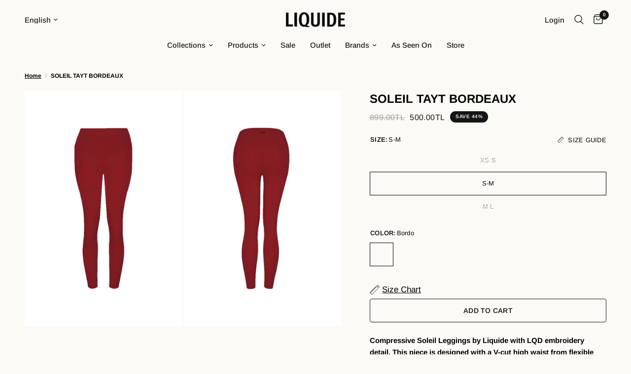

--- FILE ---
content_type: text/plain; charset=utf-8
request_url: https://events.getsitectrl.com/api/v1/events
body_size: 558
content:
{"id":"6705a7f8d9d000bb","user_id":"6705a7f8da25c615","time":1769906103143,"token":"1769906103.76e690c88a6ea98864c35b218911d80b.360fb93ad7299ef7ba77d8393985f266","geo":{"ip":"18.189.195.41","geopath":"147015:147763:220321:","geoname_id":4509177,"longitude":-83.0061,"latitude":39.9625,"postal_code":"43215","city":"Columbus","region":"Ohio","state_code":"OH","country":"United States","country_code":"US","timezone":"America/New_York"},"ua":{"platform":"Desktop","os":"Mac OS","os_family":"Mac OS X","os_version":"10.15.7","browser":"Other","browser_family":"ClaudeBot","browser_version":"1.0","device":"Spider","device_brand":"Spider","device_model":"Desktop"},"utm":{}}